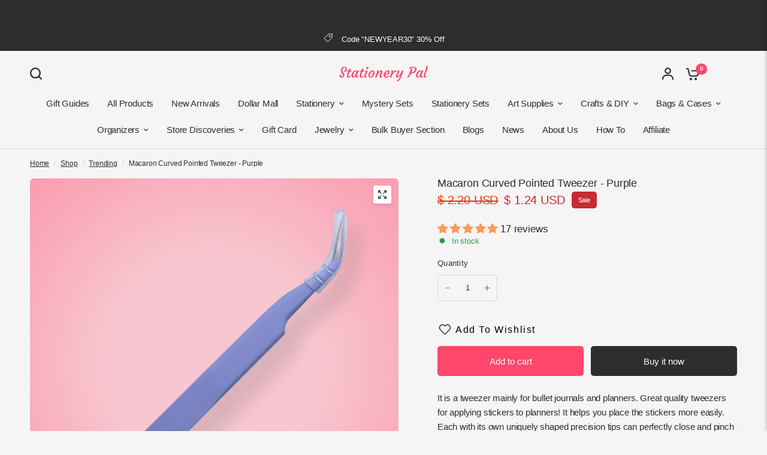

--- FILE ---
content_type: text/html; charset=utf-8
request_url: https://stationerypal.com/recommendations/products?section_id=template--18010134937667__product-recommendations&product_id=6549643264067&limit=6
body_size: 2175
content:
<div id="shopify-section-template--18010134937667__product-recommendations" class="shopify-section section-product-recommendations"><link href="//stationerypal.com/cdn/shop/t/126/assets/product-grid.css?v=82089126330015254991764752006" rel="stylesheet" type="text/css" media="all" /><div class="row">
	<div class="small-12 columns">
		<product-recommendations class="product-recommendations section-spacing-padding section-spacing--disable-top" data-url="/recommendations/products?section_id=template--18010134937667__product-recommendations&product_id=6549643264067&limit=6">
			
				<div class="section-header">
	<div class="section-header--content"><h3 class="section-header--title">
				You may also like

			</h3><div class="section-header--description rte">
				<p>Combine your style with these products</p>
			</div></div></div>
				<ul class="products row no-padding">
					
						<li class="small-6 medium-6 large-3 columns">
							<product-card class="product-card text-left product-card--content-spacing-false product-card--border-false has-shadow--false">
  <figure class="product-featured-image thb-hover">
    <span class="product-card--badges top left">
	

</span>

    
    
    
    
    
    
    
    <span class="badge--non-brand">Use code "BF30"</span>
    
    <a href="/products/colorful-decorative-sticker-clouds?pr_prod_strat=jac&pr_rec_id=26543dc0b&pr_rec_pid=6879709036611&pr_ref_pid=6549643264067&pr_seq=uniform" title="Colorful Decorative Sticker - Clouds" class="product-featured-image-link aspect-ratio aspect-ratio--adapt" style="--padding-bottom: 100.0%;">
<img class="lazyload no-blur product-secondary-image" width="1300" height="1300" data-sizes="auto" src="//stationerypal.com/cdn/shop/files/ColorfulDecorativeSticker-Clouds_2.png?v=1694420199&width=298" data-srcset="//stationerypal.com/cdn/shop/files/ColorfulDecorativeSticker-Clouds_2.png?v=1694420199&width=298 298w,//stationerypal.com/cdn/shop/files/ColorfulDecorativeSticker-Clouds_2.png?v=1694420199&width=596 596w" fetchpriority="auto" alt="Colorful Decorative Sticker - Clouds - Stationery Pal"  />

<img class="lazyload no-blur product-primary-image" width="1300" height="1300" data-sizes="auto" src="//stationerypal.com/cdn/shop/files/ColorfulDecorativeSticker-Clouds.png?v=1694420199&width=298" data-srcset="//stationerypal.com/cdn/shop/files/ColorfulDecorativeSticker-Clouds.png?v=1694420199&width=298 298w,//stationerypal.com/cdn/shop/files/ColorfulDecorativeSticker-Clouds.png?v=1694420199&width=596 596w" fetchpriority="auto" alt="Colorful Decorative Sticker - Clouds - Stationery Pal" style="object-position: 50.0% 50.0%;" />
</a>
  </figure>
	<div class="product-card-info"><a href="/products/colorful-decorative-sticker-clouds?pr_prod_strat=jac&pr_rec_id=26543dc0b&pr_rec_pid=6879709036611&pr_ref_pid=6549643264067&pr_seq=uniform" title="Colorful Decorative Sticker - Clouds" class="product-card-title">Colorful Decorative Sticker - Clouds</a>

		
<div class="product-card--add-to-cart-button-wrapper">
<span class="price">
		
			<del>
				<span class="amount">
					
						<span class=money>$ 1.95 USD</span>
					
				</span>
			</del>
		
<ins><span class="amount discounted"><span class=money>$ 1.19 USD</span></span></ins>
	<small class="unit-price  hidden">
		<span></span>
    <span class="unit-price-separator">/</span>
		<span>
    </span>
	</small>
</span>
<button class="product-card--add-to-cart-button product-card--add-to-cart-button-simple button accent" data-product-id="40610528297027" data-product-handle="colorful-decorative-sticker-clouds" tabindex="-1" >
					<svg aria-hidden="true" focusable="false" role="presentation" class="spinner" viewBox="0 0 66 66" xmlns="http://www.w3.org/2000/svg">
	<circle class="spinner-path" fill="none" stroke-width="6" cx="33" cy="33" r="30" stroke="var(--color-body)"></circle>
</svg>
                    
					<span class="product-card--add-to-cart-text">
                    <svg width="24" height="20" viewBox="0 0 24 20" fill="none" xmlns="http://www.w3.org/2000/svg">
<path d="M10.974 17.9841C10.974 19.0977 10.0716 20 8.95805 20C7.84447 20 6.94214 19.0977 6.94214 17.9841C6.94214 16.8705 7.84447 15.9682 8.95805 15.9682C10.0716 15.9682 10.974 16.8705 10.974 17.9841Z" fill="var(--color-header-icons, --color-accent)"/>
<path d="M19.1436 17.9841C19.1436 19.0977 18.2413 20 17.1277 20C16.0141 20 15.1118 19.0977 15.1118 17.9841C15.1118 16.8705 16.0141 15.9682 17.1277 15.9682C18.2413 15.9682 19.1436 16.8705 19.1436 17.9841Z" fill="var(--color-header-icons, --color-accent)"/>
<path d="M22.0614 3.12997H9.51503V5.25199H20.7352L19.462 10.6631C19.3843 11.0141 19.1896 11.3286 18.9102 11.555C18.6307 11.7815 18.283 11.9065 17.9235 11.9098H9.22325C8.859 11.9122 8.50518 11.79 8.22003 11.5631C7.93536 11.3362 7.73689 11.0184 7.65826 10.6631L5.43015 0.822281C5.37615 0.588291 5.24447 0.379879 5.05643 0.230674C4.86885 0.0809966 4.63581 0 4.39566 0H0.947388V2.12202H3.54686L5.5893 11.1406C5.77166 11.9662 6.23206 12.7037 6.89377 13.2304C7.55548 13.7566 8.37776 14.0399 9.22325 14.0323H17.9235C18.7643 14.0342 19.5804 13.7481 20.2369 13.2223C20.8934 12.6966 21.3495 11.9619 21.5309 11.1411L23.0959 4.43018C23.1689 4.11519 23.0936 3.78363 22.8923 3.53069C22.6909 3.27776 22.385 3.12997 22.0614 3.12997Z" fill="var(--color-header-icons, --color-accent)"/>
</svg>
                    </span>
                    
				</button>
			</div></div>
</product-card>
						</li>
					
						<li class="small-6 medium-6 large-3 columns">
							<product-card class="product-card text-left product-card--content-spacing-false product-card--border-false has-shadow--false">
  <figure class="product-featured-image thb-hover">
    <span class="product-card--badges top left">
	

</span>

    
    
    
    
    
    
    
    <span class="badge--non-brand">Use code "BF30"</span>
    
    <a href="/products/macaron-curved-pointed-tweezer-pink?pr_prod_strat=e5_desc&pr_rec_id=26543dc0b&pr_rec_pid=6549643395139&pr_ref_pid=6549643264067&pr_seq=uniform" title="Macaron Curved Pointed Tweezer - Pink" class="product-featured-image-link aspect-ratio aspect-ratio--adapt" style="--padding-bottom: 100.0%;">
<img class="lazyload no-blur product-secondary-image" width="1300" height="1300" data-sizes="auto" src="//stationerypal.com/cdn/shop/files/MacaronStraightPointedTweezer-Pink_4_bca72f04-f942-430f-928c-54733fd6c569.png?v=1725790947&width=298" data-srcset="//stationerypal.com/cdn/shop/files/MacaronStraightPointedTweezer-Pink_4_bca72f04-f942-430f-928c-54733fd6c569.png?v=1725790947&width=298 298w,//stationerypal.com/cdn/shop/files/MacaronStraightPointedTweezer-Pink_4_bca72f04-f942-430f-928c-54733fd6c569.png?v=1725790947&width=596 596w" fetchpriority="auto" alt="Macaron Curved Pointed Tweezer - Pink - Stationery Pal"  />

<img class="lazyload no-blur product-primary-image" width="1300" height="1300" data-sizes="auto" src="//stationerypal.com/cdn/shop/files/MacaronStraightPointedTweezer-Pink_1_1e2c0844-59ee-4327-9f33-f1e5b743824f.png?v=1725790947&width=298" data-srcset="//stationerypal.com/cdn/shop/files/MacaronStraightPointedTweezer-Pink_1_1e2c0844-59ee-4327-9f33-f1e5b743824f.png?v=1725790947&width=298 298w,//stationerypal.com/cdn/shop/files/MacaronStraightPointedTweezer-Pink_1_1e2c0844-59ee-4327-9f33-f1e5b743824f.png?v=1725790947&width=596 596w" fetchpriority="auto" alt="Macaron Curved Pointed Tweezer - Pink - Stationery Pal" style="object-position: 50.0% 50.0%;" />
</a>
  </figure>
	<div class="product-card-info"><a href="/products/macaron-curved-pointed-tweezer-pink?pr_prod_strat=e5_desc&pr_rec_id=26543dc0b&pr_rec_pid=6549643395139&pr_ref_pid=6549643264067&pr_seq=uniform" title="Macaron Curved Pointed Tweezer - Pink" class="product-card-title">Macaron Curved Pointed Tweezer - Pink</a>

		
<div class="product-card--add-to-cart-button-wrapper">
<span class="price">
		
			<del>
				<span class="amount">
					
						<span class=money>$ 2.20 USD</span>
					
				</span>
			</del>
		
<ins><span class="amount discounted"><span class=money>$ 1.24 USD</span></span></ins>
	<small class="unit-price  hidden">
		<span></span>
    <span class="unit-price-separator">/</span>
		<span>
    </span>
	</small>
</span>
<button class="product-card--add-to-cart-button product-card--add-to-cart-button-simple button accent" data-product-id="39303855341635" data-product-handle="macaron-curved-pointed-tweezer-pink" tabindex="-1" >
					<svg aria-hidden="true" focusable="false" role="presentation" class="spinner" viewBox="0 0 66 66" xmlns="http://www.w3.org/2000/svg">
	<circle class="spinner-path" fill="none" stroke-width="6" cx="33" cy="33" r="30" stroke="var(--color-body)"></circle>
</svg>
                    
					<span class="product-card--add-to-cart-text">
                    <svg width="24" height="20" viewBox="0 0 24 20" fill="none" xmlns="http://www.w3.org/2000/svg">
<path d="M10.974 17.9841C10.974 19.0977 10.0716 20 8.95805 20C7.84447 20 6.94214 19.0977 6.94214 17.9841C6.94214 16.8705 7.84447 15.9682 8.95805 15.9682C10.0716 15.9682 10.974 16.8705 10.974 17.9841Z" fill="var(--color-header-icons, --color-accent)"/>
<path d="M19.1436 17.9841C19.1436 19.0977 18.2413 20 17.1277 20C16.0141 20 15.1118 19.0977 15.1118 17.9841C15.1118 16.8705 16.0141 15.9682 17.1277 15.9682C18.2413 15.9682 19.1436 16.8705 19.1436 17.9841Z" fill="var(--color-header-icons, --color-accent)"/>
<path d="M22.0614 3.12997H9.51503V5.25199H20.7352L19.462 10.6631C19.3843 11.0141 19.1896 11.3286 18.9102 11.555C18.6307 11.7815 18.283 11.9065 17.9235 11.9098H9.22325C8.859 11.9122 8.50518 11.79 8.22003 11.5631C7.93536 11.3362 7.73689 11.0184 7.65826 10.6631L5.43015 0.822281C5.37615 0.588291 5.24447 0.379879 5.05643 0.230674C4.86885 0.0809966 4.63581 0 4.39566 0H0.947388V2.12202H3.54686L5.5893 11.1406C5.77166 11.9662 6.23206 12.7037 6.89377 13.2304C7.55548 13.7566 8.37776 14.0399 9.22325 14.0323H17.9235C18.7643 14.0342 19.5804 13.7481 20.2369 13.2223C20.8934 12.6966 21.3495 11.9619 21.5309 11.1411L23.0959 4.43018C23.1689 4.11519 23.0936 3.78363 22.8923 3.53069C22.6909 3.27776 22.385 3.12997 22.0614 3.12997Z" fill="var(--color-header-icons, --color-accent)"/>
</svg>
                    </span>
                    
				</button>
			</div></div>
</product-card>
						</li>
					
						<li class="small-6 medium-6 large-3 columns">
							<product-card class="product-card text-left product-card--content-spacing-false product-card--border-false has-shadow--false">
  <figure class="product-featured-image thb-hover">
    <span class="product-card--badges top left">
	

</span>

    
    
    
    
    
    
    
    <span class="badge--non-brand">Use code "BF30"</span>
    
    <a href="/products/gingham-washi-tape-lilac?pr_prod_strat=jac&pr_rec_id=26543dc0b&pr_rec_pid=4604424945731&pr_ref_pid=6549643264067&pr_seq=uniform" title="Gingham Washi Tape - Lilac" class="product-featured-image-link aspect-ratio aspect-ratio--adapt" style="--padding-bottom: 100.0%;">
<img class="lazyload no-blur product-secondary-image" width="1300" height="1300" data-sizes="auto" src="//stationerypal.com/cdn/shop/files/GinghamWashiTape-Lilac_2.png?v=1723365621&width=298" data-srcset="//stationerypal.com/cdn/shop/files/GinghamWashiTape-Lilac_2.png?v=1723365621&width=298 298w,//stationerypal.com/cdn/shop/files/GinghamWashiTape-Lilac_2.png?v=1723365621&width=596 596w" fetchpriority="auto" alt="Gingham Washi Tape - Lilac - Stationery Pal"  />

<img class="lazyload no-blur product-primary-image" width="1300" height="1300" data-sizes="auto" src="//stationerypal.com/cdn/shop/files/GinghamWashiTape-Lilac_1.png?v=1723365621&width=298" data-srcset="//stationerypal.com/cdn/shop/files/GinghamWashiTape-Lilac_1.png?v=1723365621&width=298 298w,//stationerypal.com/cdn/shop/files/GinghamWashiTape-Lilac_1.png?v=1723365621&width=596 596w" fetchpriority="auto" alt="Gingham Washi Tape - Lilac - Stationery Pal" style="object-position: 50.0% 50.0%;" />
</a>
  </figure>
	<div class="product-card-info"><a href="/products/gingham-washi-tape-lilac?pr_prod_strat=jac&pr_rec_id=26543dc0b&pr_rec_pid=4604424945731&pr_ref_pid=6549643264067&pr_seq=uniform" title="Gingham Washi Tape - Lilac" class="product-card-title">Gingham Washi Tape - Lilac</a>

		
<div class="product-card--add-to-cart-button-wrapper">
<span class="price">
		
			<del>
				<span class="amount">
					
						<span class=money>$ 3.11 USD</span>
					
				</span>
			</del>
		
<ins><span class="amount discounted"><span class=money>$ 1.46 USD</span></span></ins>
	<small class="unit-price  hidden">
		<span></span>
    <span class="unit-price-separator">/</span>
		<span>
    </span>
	</small>
</span>
<button class="product-card--add-to-cart-button product-card--add-to-cart-button-simple button accent" data-product-id="32212990197827" data-product-handle="gingham-washi-tape-lilac" tabindex="-1" >
					<svg aria-hidden="true" focusable="false" role="presentation" class="spinner" viewBox="0 0 66 66" xmlns="http://www.w3.org/2000/svg">
	<circle class="spinner-path" fill="none" stroke-width="6" cx="33" cy="33" r="30" stroke="var(--color-body)"></circle>
</svg>
                    
					<span class="product-card--add-to-cart-text">
                    <svg width="24" height="20" viewBox="0 0 24 20" fill="none" xmlns="http://www.w3.org/2000/svg">
<path d="M10.974 17.9841C10.974 19.0977 10.0716 20 8.95805 20C7.84447 20 6.94214 19.0977 6.94214 17.9841C6.94214 16.8705 7.84447 15.9682 8.95805 15.9682C10.0716 15.9682 10.974 16.8705 10.974 17.9841Z" fill="var(--color-header-icons, --color-accent)"/>
<path d="M19.1436 17.9841C19.1436 19.0977 18.2413 20 17.1277 20C16.0141 20 15.1118 19.0977 15.1118 17.9841C15.1118 16.8705 16.0141 15.9682 17.1277 15.9682C18.2413 15.9682 19.1436 16.8705 19.1436 17.9841Z" fill="var(--color-header-icons, --color-accent)"/>
<path d="M22.0614 3.12997H9.51503V5.25199H20.7352L19.462 10.6631C19.3843 11.0141 19.1896 11.3286 18.9102 11.555C18.6307 11.7815 18.283 11.9065 17.9235 11.9098H9.22325C8.859 11.9122 8.50518 11.79 8.22003 11.5631C7.93536 11.3362 7.73689 11.0184 7.65826 10.6631L5.43015 0.822281C5.37615 0.588291 5.24447 0.379879 5.05643 0.230674C4.86885 0.0809966 4.63581 0 4.39566 0H0.947388V2.12202H3.54686L5.5893 11.1406C5.77166 11.9662 6.23206 12.7037 6.89377 13.2304C7.55548 13.7566 8.37776 14.0399 9.22325 14.0323H17.9235C18.7643 14.0342 19.5804 13.7481 20.2369 13.2223C20.8934 12.6966 21.3495 11.9619 21.5309 11.1411L23.0959 4.43018C23.1689 4.11519 23.0936 3.78363 22.8923 3.53069C22.6909 3.27776 22.385 3.12997 22.0614 3.12997Z" fill="var(--color-header-icons, --color-accent)"/>
</svg>
                    </span>
                    
				</button>
			</div></div>
</product-card>
						</li>
					
						<li class="small-6 medium-6 large-3 columns">
							<product-card class="product-card text-left product-card--content-spacing-false product-card--border-false has-shadow--false">
  <figure class="product-featured-image thb-hover">
    <span class="product-card--badges top left">
	

</span>

    
    
    
    
    
    
    
    <span class="badge--non-brand">Use code "BF30"</span>
    
    <a href="/products/macaron-curved-pointed-tweezer-blue?pr_prod_strat=e5_desc&pr_rec_id=26543dc0b&pr_rec_pid=6549643558979&pr_ref_pid=6549643264067&pr_seq=uniform" title="Macaron Curved Pointed Tweezer - Blue" class="product-featured-image-link aspect-ratio aspect-ratio--adapt" style="--padding-bottom: 100.0%;">
<img class="lazyload no-blur product-secondary-image" width="1300" height="1300" data-sizes="auto" src="//stationerypal.com/cdn/shop/files/MacaronCurvedPointedTweezer-Blue_3.png?v=1725790878&width=298" data-srcset="//stationerypal.com/cdn/shop/files/MacaronCurvedPointedTweezer-Blue_3.png?v=1725790878&width=298 298w,//stationerypal.com/cdn/shop/files/MacaronCurvedPointedTweezer-Blue_3.png?v=1725790878&width=596 596w" fetchpriority="auto" alt="Macaron Curved Pointed Tweezer - Blue - Stationery Pal"  />

<img class="lazyload no-blur product-primary-image" width="1300" height="1300" data-sizes="auto" src="//stationerypal.com/cdn/shop/files/MacaronCurvedPointedTweezer-Blue_1.png?v=1725790878&width=298" data-srcset="//stationerypal.com/cdn/shop/files/MacaronCurvedPointedTweezer-Blue_1.png?v=1725790878&width=298 298w,//stationerypal.com/cdn/shop/files/MacaronCurvedPointedTweezer-Blue_1.png?v=1725790878&width=596 596w" fetchpriority="auto" alt="Macaron Curved Pointed Tweezer - Blue - Stationery Pal" style="object-position: 50.0% 50.0%;" />
</a>
  </figure>
	<div class="product-card-info"><a href="/products/macaron-curved-pointed-tweezer-blue?pr_prod_strat=e5_desc&pr_rec_id=26543dc0b&pr_rec_pid=6549643558979&pr_ref_pid=6549643264067&pr_seq=uniform" title="Macaron Curved Pointed Tweezer - Blue" class="product-card-title">Macaron Curved Pointed Tweezer - Blue</a>

		
<div class="product-card--add-to-cart-button-wrapper">
<span class="price">
		
			<del>
				<span class="amount">
					
						<span class=money>$ 2.20 USD</span>
					
				</span>
			</del>
		
<ins><span class="amount discounted"><span class=money>$ 1.24 USD</span></span></ins>
	<small class="unit-price  hidden">
		<span></span>
    <span class="unit-price-separator">/</span>
		<span>
    </span>
	</small>
</span>
<button class="product-card--add-to-cart-button product-card--add-to-cart-button-simple button accent" data-product-id="39303857897539" data-product-handle="macaron-curved-pointed-tweezer-blue" tabindex="-1" >
					<svg aria-hidden="true" focusable="false" role="presentation" class="spinner" viewBox="0 0 66 66" xmlns="http://www.w3.org/2000/svg">
	<circle class="spinner-path" fill="none" stroke-width="6" cx="33" cy="33" r="30" stroke="var(--color-body)"></circle>
</svg>
                    
					<span class="product-card--add-to-cart-text">
                    <svg width="24" height="20" viewBox="0 0 24 20" fill="none" xmlns="http://www.w3.org/2000/svg">
<path d="M10.974 17.9841C10.974 19.0977 10.0716 20 8.95805 20C7.84447 20 6.94214 19.0977 6.94214 17.9841C6.94214 16.8705 7.84447 15.9682 8.95805 15.9682C10.0716 15.9682 10.974 16.8705 10.974 17.9841Z" fill="var(--color-header-icons, --color-accent)"/>
<path d="M19.1436 17.9841C19.1436 19.0977 18.2413 20 17.1277 20C16.0141 20 15.1118 19.0977 15.1118 17.9841C15.1118 16.8705 16.0141 15.9682 17.1277 15.9682C18.2413 15.9682 19.1436 16.8705 19.1436 17.9841Z" fill="var(--color-header-icons, --color-accent)"/>
<path d="M22.0614 3.12997H9.51503V5.25199H20.7352L19.462 10.6631C19.3843 11.0141 19.1896 11.3286 18.9102 11.555C18.6307 11.7815 18.283 11.9065 17.9235 11.9098H9.22325C8.859 11.9122 8.50518 11.79 8.22003 11.5631C7.93536 11.3362 7.73689 11.0184 7.65826 10.6631L5.43015 0.822281C5.37615 0.588291 5.24447 0.379879 5.05643 0.230674C4.86885 0.0809966 4.63581 0 4.39566 0H0.947388V2.12202H3.54686L5.5893 11.1406C5.77166 11.9662 6.23206 12.7037 6.89377 13.2304C7.55548 13.7566 8.37776 14.0399 9.22325 14.0323H17.9235C18.7643 14.0342 19.5804 13.7481 20.2369 13.2223C20.8934 12.6966 21.3495 11.9619 21.5309 11.1411L23.0959 4.43018C23.1689 4.11519 23.0936 3.78363 22.8923 3.53069C22.6909 3.27776 22.385 3.12997 22.0614 3.12997Z" fill="var(--color-header-icons, --color-accent)"/>
</svg>
                    </span>
                    
				</button>
			</div></div>
</product-card>
						</li>
					
						<li class="small-6 medium-6 large-3 columns">
							<product-card class="product-card text-left product-card--content-spacing-false product-card--border-false has-shadow--false">
  <figure class="product-featured-image thb-hover">
    <span class="product-card--badges top left">
	

</span>

    
    
    
    
    
    
    
    <span class="badge--non-brand">Use code "BF30"</span>
    
    <a href="/products/macaron-straight-pointed-tweezer-purple?pr_prod_strat=jac&pr_rec_id=26543dc0b&pr_rec_pid=6549644083267&pr_ref_pid=6549643264067&pr_seq=uniform" title="Macaron Straight Pointed Tweezer - Purple" class="product-featured-image-link aspect-ratio aspect-ratio--adapt" style="--padding-bottom: 100.0%;">
<img class="lazyload no-blur product-secondary-image" width="1300" height="1300" data-sizes="auto" src="//stationerypal.com/cdn/shop/products/IMG_0009_af65ea52-9411-4975-8759-c685c7a41a11.jpg?v=1617693143&width=298" data-srcset="//stationerypal.com/cdn/shop/products/IMG_0009_af65ea52-9411-4975-8759-c685c7a41a11.jpg?v=1617693143&width=298 298w,//stationerypal.com/cdn/shop/products/IMG_0009_af65ea52-9411-4975-8759-c685c7a41a11.jpg?v=1617693143&width=596 596w" fetchpriority="auto" alt="Macaron Straight Pointed Tweezer - Purple - Stationery Pal"  />

<img class="lazyload no-blur product-primary-image" width="1300" height="1300" data-sizes="auto" src="//stationerypal.com/cdn/shop/products/IMG_0007_04f69325-db2e-4ef1-9dc3-1be8c2ea0884.jpg?v=1617692385&width=298" data-srcset="//stationerypal.com/cdn/shop/products/IMG_0007_04f69325-db2e-4ef1-9dc3-1be8c2ea0884.jpg?v=1617692385&width=298 298w,//stationerypal.com/cdn/shop/products/IMG_0007_04f69325-db2e-4ef1-9dc3-1be8c2ea0884.jpg?v=1617692385&width=596 596w" fetchpriority="auto" alt="Macaron Straight Pointed Tweezer - Purple - Stationery Pal" style="object-position: 50.0% 50.0%;" />
</a>
  </figure>
	<div class="product-card-info"><a href="/products/macaron-straight-pointed-tweezer-purple?pr_prod_strat=jac&pr_rec_id=26543dc0b&pr_rec_pid=6549644083267&pr_ref_pid=6549643264067&pr_seq=uniform" title="Macaron Straight Pointed Tweezer - Purple" class="product-card-title">Macaron Straight Pointed Tweezer - Purple</a>

		
<div class="product-card--add-to-cart-button-wrapper">
<span class="price">
		
			<del>
				<span class="amount">
					
						<span class=money>$ 2.20 USD</span>
					
				</span>
			</del>
		
<ins><span class="amount discounted"><span class=money>$ 1.24 USD</span></span></ins>
	<small class="unit-price  hidden">
		<span></span>
    <span class="unit-price-separator">/</span>
		<span>
    </span>
	</small>
</span>
<button class="product-card--add-to-cart-button product-card--add-to-cart-button-simple button accent" data-product-id="39303862124611" data-product-handle="macaron-straight-pointed-tweezer-purple" tabindex="-1" >
					<svg aria-hidden="true" focusable="false" role="presentation" class="spinner" viewBox="0 0 66 66" xmlns="http://www.w3.org/2000/svg">
	<circle class="spinner-path" fill="none" stroke-width="6" cx="33" cy="33" r="30" stroke="var(--color-body)"></circle>
</svg>
                    
					<span class="product-card--add-to-cart-text">
                    <svg width="24" height="20" viewBox="0 0 24 20" fill="none" xmlns="http://www.w3.org/2000/svg">
<path d="M10.974 17.9841C10.974 19.0977 10.0716 20 8.95805 20C7.84447 20 6.94214 19.0977 6.94214 17.9841C6.94214 16.8705 7.84447 15.9682 8.95805 15.9682C10.0716 15.9682 10.974 16.8705 10.974 17.9841Z" fill="var(--color-header-icons, --color-accent)"/>
<path d="M19.1436 17.9841C19.1436 19.0977 18.2413 20 17.1277 20C16.0141 20 15.1118 19.0977 15.1118 17.9841C15.1118 16.8705 16.0141 15.9682 17.1277 15.9682C18.2413 15.9682 19.1436 16.8705 19.1436 17.9841Z" fill="var(--color-header-icons, --color-accent)"/>
<path d="M22.0614 3.12997H9.51503V5.25199H20.7352L19.462 10.6631C19.3843 11.0141 19.1896 11.3286 18.9102 11.555C18.6307 11.7815 18.283 11.9065 17.9235 11.9098H9.22325C8.859 11.9122 8.50518 11.79 8.22003 11.5631C7.93536 11.3362 7.73689 11.0184 7.65826 10.6631L5.43015 0.822281C5.37615 0.588291 5.24447 0.379879 5.05643 0.230674C4.86885 0.0809966 4.63581 0 4.39566 0H0.947388V2.12202H3.54686L5.5893 11.1406C5.77166 11.9662 6.23206 12.7037 6.89377 13.2304C7.55548 13.7566 8.37776 14.0399 9.22325 14.0323H17.9235C18.7643 14.0342 19.5804 13.7481 20.2369 13.2223C20.8934 12.6966 21.3495 11.9619 21.5309 11.1411L23.0959 4.43018C23.1689 4.11519 23.0936 3.78363 22.8923 3.53069C22.6909 3.27776 22.385 3.12997 22.0614 3.12997Z" fill="var(--color-header-icons, --color-accent)"/>
</svg>
                    </span>
                    
				</button>
			</div></div>
</product-card>
						</li>
					
						<li class="small-6 medium-6 large-3 columns">
							<product-card class="product-card text-left product-card--content-spacing-false product-card--border-false has-shadow--false">
  <figure class="product-featured-image thb-hover">
    <span class="product-card--badges top left">
	

</span>

    
    
    
    
    
    
    
    <span class="badge--non-brand">Use code "BF30"</span>
    
    <a href="/products/macaron-straight-pointed-tweezer-pink?pr_prod_strat=e5_desc&pr_rec_id=26543dc0b&pr_rec_pid=6549644673091&pr_ref_pid=6549643264067&pr_seq=uniform" title="Macaron Straight Pointed Tweezer - Pink" class="product-featured-image-link aspect-ratio aspect-ratio--adapt" style="--padding-bottom: 100.0%;">
<img class="lazyload no-blur product-secondary-image" width="1300" height="1300" data-sizes="auto" src="//stationerypal.com/cdn/shop/files/MacaronStraightPointedTweezer-Pink_4_c408820d-3734-4663-b05b-682ddac1c0b0.png?v=1725790938&width=298" data-srcset="//stationerypal.com/cdn/shop/files/MacaronStraightPointedTweezer-Pink_4_c408820d-3734-4663-b05b-682ddac1c0b0.png?v=1725790938&width=298 298w,//stationerypal.com/cdn/shop/files/MacaronStraightPointedTweezer-Pink_4_c408820d-3734-4663-b05b-682ddac1c0b0.png?v=1725790938&width=596 596w" fetchpriority="auto" alt="Macaron Straight Pointed Tweezer - Pink - Stationery Pal"  />

<img class="lazyload no-blur product-primary-image" width="1300" height="1300" data-sizes="auto" src="//stationerypal.com/cdn/shop/files/MacaronStraightPointedTweezer-Pink_1_3a765fbb-d759-43ce-a15d-c5b4b2360a09.png?v=1725790939&width=298" data-srcset="//stationerypal.com/cdn/shop/files/MacaronStraightPointedTweezer-Pink_1_3a765fbb-d759-43ce-a15d-c5b4b2360a09.png?v=1725790939&width=298 298w,//stationerypal.com/cdn/shop/files/MacaronStraightPointedTweezer-Pink_1_3a765fbb-d759-43ce-a15d-c5b4b2360a09.png?v=1725790939&width=596 596w" fetchpriority="auto" alt="Macaron Straight Pointed Tweezer - Pink - Stationery Pal" style="object-position: 50.0% 50.0%;" />
</a>
  </figure>
	<div class="product-card-info"><a href="/products/macaron-straight-pointed-tweezer-pink?pr_prod_strat=e5_desc&pr_rec_id=26543dc0b&pr_rec_pid=6549644673091&pr_ref_pid=6549643264067&pr_seq=uniform" title="Macaron Straight Pointed Tweezer - Pink" class="product-card-title">Macaron Straight Pointed Tweezer - Pink</a>

		
<div class="product-card--add-to-cart-button-wrapper">
<span class="price">
		
			<del>
				<span class="amount">
					
						<span class=money>$ 2.20 USD</span>
					
				</span>
			</del>
		
<ins><span class="amount discounted"><span class=money>$ 1.24 USD</span></span></ins>
	<small class="unit-price  hidden">
		<span></span>
    <span class="unit-price-separator">/</span>
		<span>
    </span>
	</small>
</span>
<button class="product-card--add-to-cart-button product-card--add-to-cart-button-simple button accent" data-product-id="39303865991235" data-product-handle="macaron-straight-pointed-tweezer-pink" tabindex="-1" >
					<svg aria-hidden="true" focusable="false" role="presentation" class="spinner" viewBox="0 0 66 66" xmlns="http://www.w3.org/2000/svg">
	<circle class="spinner-path" fill="none" stroke-width="6" cx="33" cy="33" r="30" stroke="var(--color-body)"></circle>
</svg>
                    
					<span class="product-card--add-to-cart-text">
                    <svg width="24" height="20" viewBox="0 0 24 20" fill="none" xmlns="http://www.w3.org/2000/svg">
<path d="M10.974 17.9841C10.974 19.0977 10.0716 20 8.95805 20C7.84447 20 6.94214 19.0977 6.94214 17.9841C6.94214 16.8705 7.84447 15.9682 8.95805 15.9682C10.0716 15.9682 10.974 16.8705 10.974 17.9841Z" fill="var(--color-header-icons, --color-accent)"/>
<path d="M19.1436 17.9841C19.1436 19.0977 18.2413 20 17.1277 20C16.0141 20 15.1118 19.0977 15.1118 17.9841C15.1118 16.8705 16.0141 15.9682 17.1277 15.9682C18.2413 15.9682 19.1436 16.8705 19.1436 17.9841Z" fill="var(--color-header-icons, --color-accent)"/>
<path d="M22.0614 3.12997H9.51503V5.25199H20.7352L19.462 10.6631C19.3843 11.0141 19.1896 11.3286 18.9102 11.555C18.6307 11.7815 18.283 11.9065 17.9235 11.9098H9.22325C8.859 11.9122 8.50518 11.79 8.22003 11.5631C7.93536 11.3362 7.73689 11.0184 7.65826 10.6631L5.43015 0.822281C5.37615 0.588291 5.24447 0.379879 5.05643 0.230674C4.86885 0.0809966 4.63581 0 4.39566 0H0.947388V2.12202H3.54686L5.5893 11.1406C5.77166 11.9662 6.23206 12.7037 6.89377 13.2304C7.55548 13.7566 8.37776 14.0399 9.22325 14.0323H17.9235C18.7643 14.0342 19.5804 13.7481 20.2369 13.2223C20.8934 12.6966 21.3495 11.9619 21.5309 11.1411L23.0959 4.43018C23.1689 4.11519 23.0936 3.78363 22.8923 3.53069C22.6909 3.27776 22.385 3.12997 22.0614 3.12997Z" fill="var(--color-header-icons, --color-accent)"/>
</svg>
                    </span>
                    
				</button>
			</div></div>
</product-card>
						</li>
					
				</ul>
			
		</product-recommendations>
	</div>
</div>

</div>

--- FILE ---
content_type: text/html; charset=utf-8
request_url: https://www.google.com/recaptcha/api2/aframe
body_size: 108
content:
<!DOCTYPE HTML><html><head><meta http-equiv="content-type" content="text/html; charset=UTF-8"></head><body><script nonce="FrgsL5C-MO7cOknSQEDedQ">/** Anti-fraud and anti-abuse applications only. See google.com/recaptcha */ try{var clients={'sodar':'https://pagead2.googlesyndication.com/pagead/sodar?'};window.addEventListener("message",function(a){try{if(a.source===window.parent){var b=JSON.parse(a.data);var c=clients[b['id']];if(c){var d=document.createElement('img');d.src=c+b['params']+'&rc='+(localStorage.getItem("rc::a")?sessionStorage.getItem("rc::b"):"");window.document.body.appendChild(d);sessionStorage.setItem("rc::e",parseInt(sessionStorage.getItem("rc::e")||0)+1);localStorage.setItem("rc::h",'1768459150073');}}}catch(b){}});window.parent.postMessage("_grecaptcha_ready", "*");}catch(b){}</script></body></html>